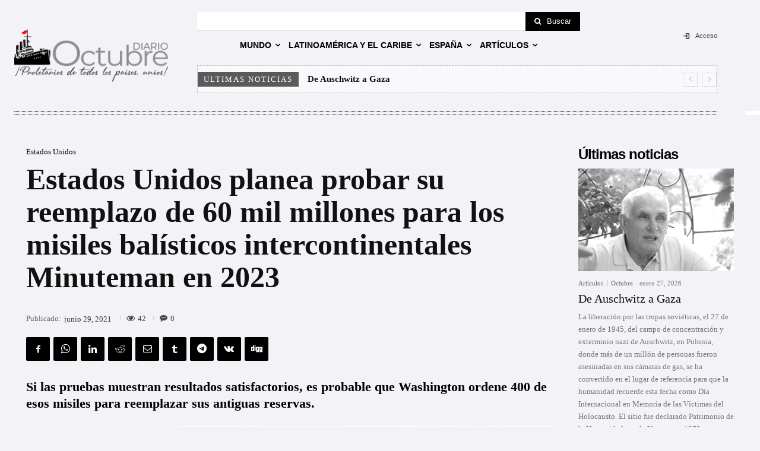

--- FILE ---
content_type: text/html; charset=UTF-8
request_url: https://diario-octubre.com/wp-admin/admin-ajax.php?td_theme_name=Newspaper&v=12.7.4
body_size: -144
content:
{"307293":42}